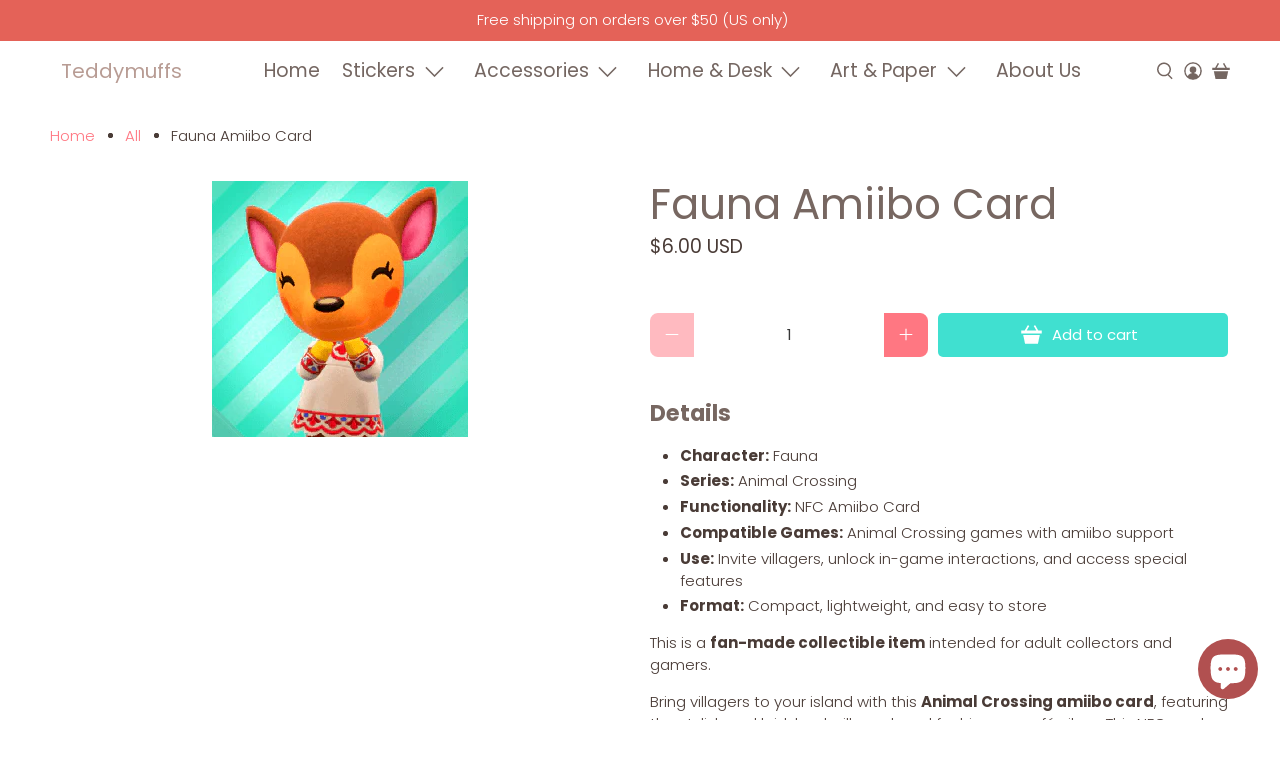

--- FILE ---
content_type: text/javascript; charset=utf-8
request_url: https://teddymuffs.com/products/fauna-amiibo.js
body_size: 1472
content:
{"id":6768670376135,"title":"Fauna Amiibo Card","handle":"fauna-amiibo","description":"\u003ch3 data-start=\"539\" data-end=\"556\"\u003e\u003cstrong data-start=\"545\" data-end=\"556\"\u003eDetails\u003c\/strong\u003e\u003c\/h3\u003e\n\u003cul\u003e\n\u003cli data-start=\"559\" data-end=\"581\"\u003e\n\u003cstrong data-start=\"559\" data-end=\"573\"\u003eCharacter:\u003c\/strong\u003e Fauna\u003c\/li\u003e\n\u003cli data-start=\"584\" data-end=\"613\"\u003e\n\u003cstrong data-start=\"584\" data-end=\"595\"\u003eSeries:\u003c\/strong\u003e Animal Crossing\u003c\/li\u003e\n\u003cli data-start=\"616\" data-end=\"652\"\u003e\n\u003cstrong data-start=\"616\" data-end=\"634\"\u003eFunctionality:\u003c\/strong\u003e NFC Amiibo Card\u003c\/li\u003e\n\u003cli data-start=\"655\" data-end=\"720\"\u003e\n\u003cstrong data-start=\"655\" data-end=\"676\"\u003eCompatible Games:\u003c\/strong\u003e Animal Crossing games with amiibo support\u003c\/li\u003e\n\u003cli data-start=\"723\" data-end=\"808\"\u003e\n\u003cstrong data-start=\"723\" data-end=\"731\"\u003eUse:\u003c\/strong\u003e Invite villagers, unlock in-game interactions, and access special features\u003c\/li\u003e\n\u003cli data-start=\"811\" data-end=\"864\"\u003e\n\u003cstrong data-start=\"811\" data-end=\"822\"\u003eFormat:\u003c\/strong\u003e Compact, lightweight, and easy to store\u003c\/li\u003e\n\u003c\/ul\u003e\n\u003cp data-start=\"866\" data-end=\"947\"\u003eThis is a \u003cstrong data-start=\"876\" data-end=\"905\"\u003efan-made collectible item\u003c\/strong\u003e intended for adult collectors and gamers.\u003c\/p\u003e\n\u003cp data-start=\"954\" data-end=\"1215\"\u003eBring villagers to your island with this \u003cstrong data-start=\"991\" data-end=\"1022\"\u003eAnimal Crossing amiibo card\u003c\/strong\u003e, featuring the stylish and laid-back villager loved for his cozy café vibes. This NFC card lets you interact with specific villagers in compatible Animal Crossing games without the need for a bulky figure.\u003c\/p\u003e\n\u003cp data-start=\"1217\" data-end=\"1546\"\u003eWhen scanned in \u003cstrong data-start=\"1233\" data-end=\"1258\"\u003eAnimal Crossing games\u003c\/strong\u003e, this amiibo card allows players to \u003cstrong data-start=\"1295\" data-end=\"1339\"\u003einvite specific villagers to their island or campsite\u003c\/strong\u003e, interact with them in-game, and unlock character-specific features depending on the game version. It’s perfect for players looking to complete their dream island lineup or reconnect with favorite villagers.\u003c\/p\u003e\n\u003cp data-start=\"1548\" data-end=\"1734\"\u003eIdeal for Animal Crossing fans, collectors, and adult gamers, this amiibo card offers full functionality in a clean, collectible format that’s easy to store, organize, or take on the go.\u003c\/p\u003e\n\u003chr data-start=\"1736\" data-end=\"1739\"\u003e\n\u003ch3 data-start=\"1741\" data-end=\"1773\"\u003e\u003cstrong data-start=\"1748\" data-end=\"1773\"\u003eImportant Information\u003c\/strong\u003e\u003c\/h3\u003e\n\u003cul\u003e\n\u003cli data-start=\"1776\" data-end=\"1828\"\u003eDesigns are \u003cstrong data-start=\"1788\" data-end=\"1826\"\u003enot printed directly onto the card\u003c\/strong\u003e\n\u003c\/li\u003e\n\u003cli data-start=\"1831\" data-end=\"1894\"\u003eArtwork is printed on sticker paper and applied to a PVC card\u003c\/li\u003e\n\u003cli data-start=\"1897\" data-end=\"1925\"\u003eCards are \u003cstrong data-start=\"1907\" data-end=\"1925\"\u003enot waterproof\u003c\/strong\u003e\n\u003c\/li\u003e\n\u003c\/ul\u003e","published_at":"2021-05-31T10:00:29-04:00","created_at":"2021-05-31T10:00:29-04:00","vendor":"Teddymuffs Designs","type":"amiibo card","tags":["animal crossing","deer"],"price":600,"price_min":600,"price_max":600,"available":true,"price_varies":false,"compare_at_price":null,"compare_at_price_min":0,"compare_at_price_max":0,"compare_at_price_varies":false,"variants":[{"id":40105043001543,"title":"Default Title","option1":"Default Title","option2":null,"option3":null,"sku":null,"requires_shipping":true,"taxable":true,"featured_image":null,"available":true,"name":"Fauna Amiibo Card","public_title":null,"options":["Default Title"],"price":600,"weight":6,"compare_at_price":null,"inventory_management":"shopify","barcode":null,"requires_selling_plan":false,"selling_plan_allocations":[]}],"images":["\/\/cdn.shopify.com\/s\/files\/1\/0563\/7213\/4087\/products\/Fauna.png?v=1675820236"],"featured_image":"\/\/cdn.shopify.com\/s\/files\/1\/0563\/7213\/4087\/products\/Fauna.png?v=1675820236","options":[{"name":"Title","position":1,"values":["Default Title"]}],"url":"\/products\/fauna-amiibo","media":[{"alt":"Fauna Amiibo Card | Animal Crossing | Teddymuffs Designs","id":21798037618887,"position":1,"preview_image":{"aspect_ratio":1.0,"height":256,"width":256,"src":"https:\/\/cdn.shopify.com\/s\/files\/1\/0563\/7213\/4087\/products\/Fauna.png?v=1675820236"},"aspect_ratio":1.0,"height":256,"media_type":"image","src":"https:\/\/cdn.shopify.com\/s\/files\/1\/0563\/7213\/4087\/products\/Fauna.png?v=1675820236","width":256}],"requires_selling_plan":false,"selling_plan_groups":[]}